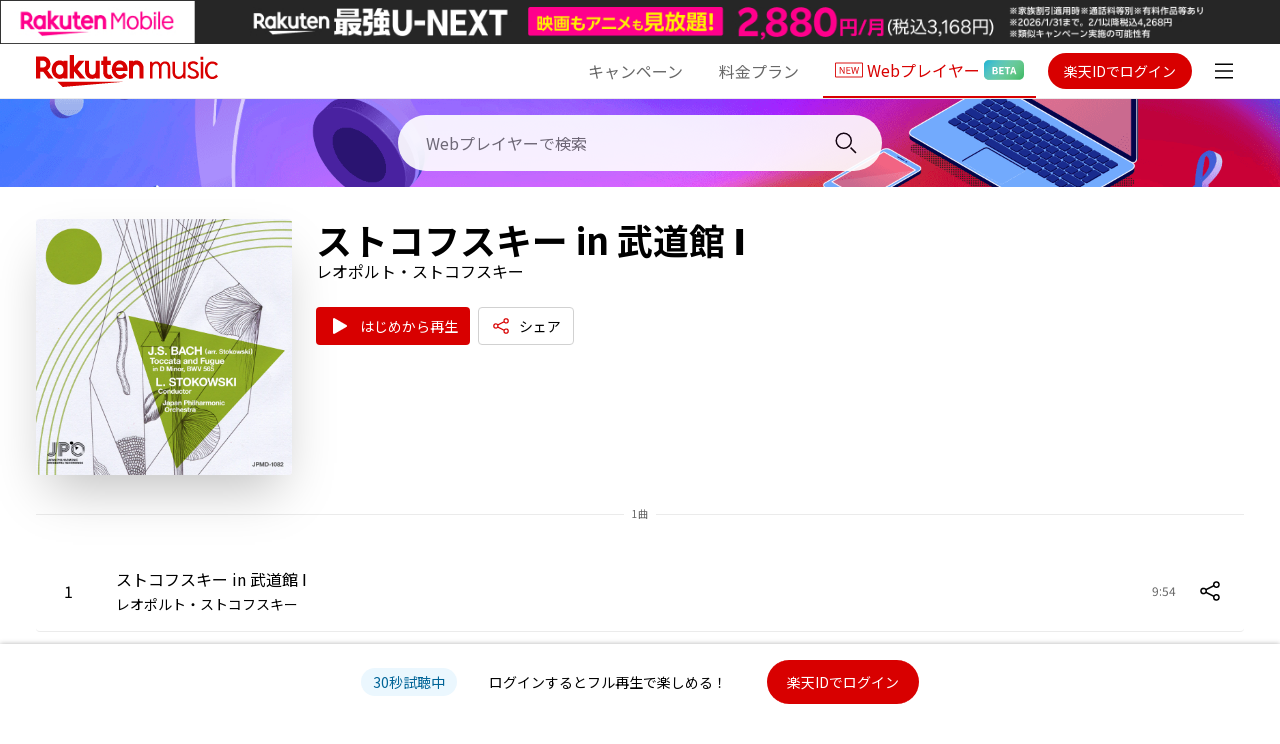

--- FILE ---
content_type: text/css; charset=UTF-8
request_url: https://music.rakuten.co.jp/_next/static/css/29b91f7a0eac5fd5.css
body_size: 7494
content:
/*
! tailwindcss v3.1.7 | MIT License | https://tailwindcss.com
*/*,:after,:before{box-sizing:border-box;border:0 solid #e5e7eb}:after,:before{--tw-content:""}html{line-height:1.5;-webkit-text-size-adjust:100%;tab-size:4;font-family:ui-sans-serif,system-ui,-apple-system,BlinkMacSystemFont,Segoe UI,Roboto,Helvetica Neue,Arial,Noto Sans,sans-serif,Apple Color Emoji,Segoe UI Emoji,Segoe UI Symbol,Noto Color Emoji}body{margin:0;line-height:inherit}hr{height:0;color:inherit;border-top-width:1px}abbr:where([title]){-webkit-text-decoration:underline dotted;text-decoration:underline dotted}h1,h2,h3,h4,h5,h6{font-size:inherit;font-weight:inherit}a{color:inherit;text-decoration:inherit}b,strong{font-weight:bolder}code,kbd,pre,samp{font-family:ui-monospace,SFMono-Regular,Menlo,Monaco,Consolas,Liberation Mono,Courier New,monospace;font-size:1em}small{font-size:80%}sub,sup{font-size:75%;line-height:0;position:relative;vertical-align:initial}sub{bottom:-.25em}sup{top:-.5em}table{text-indent:0;border-color:inherit;border-collapse:collapse}button,input,optgroup,select,textarea{font-family:inherit;font-size:100%;font-weight:inherit;line-height:inherit;color:inherit;margin:0;padding:0}button,select{text-transform:none}[type=button],[type=reset],[type=submit],button{-webkit-appearance:button;background-color:initial;background-image:none}:-moz-focusring{outline:auto}:-moz-ui-invalid{box-shadow:none}progress{vertical-align:initial}::-webkit-inner-spin-button,::-webkit-outer-spin-button{height:auto}[type=search]{-webkit-appearance:textfield;outline-offset:-2px}::-webkit-search-decoration{-webkit-appearance:none}::-webkit-file-upload-button{-webkit-appearance:button;font:inherit}summary{display:list-item}blockquote,dd,dl,figure,h1,h2,h3,h4,h5,h6,hr,p,pre{margin:0}fieldset{margin:0}fieldset,legend{padding:0}menu,ol,ul{list-style:none;margin:0;padding:0}textarea{resize:vertical}input::placeholder,textarea::placeholder{opacity:1;color:#9ca3af}[role=button],button{cursor:pointer}:disabled{cursor:default}audio,canvas,embed,iframe,img,object,svg,video{display:block;vertical-align:middle}img,video{max-width:100%;height:auto}:root{--color-rakuten-base:216,0,0;--color-rakuten-base-dark:191,0,0;--color-rakuten-black-dark:104,104,104;--color-rakuten-white-light:235,235,235;--color-rakuten-white-lighter:247,247,247;--color-rakuten-white-dark:209,209,209;--color-rakuten-disable:196,196,196;--color-twitter-blue:29,161,242;--color-warning-light:254,240,221;--color-warning-dark:163,94,4;--color-primary-light:235,247,254;--color-primary-dark:0,100,151;--color-pink-light:255,233,248;--color-pink-dark:90,0,60;--color-black-light:37,37,37}html{font-family:Noto Sans JP,ヒラギノ角ゴ ProN W3,Meiryo,system-ui,sans-serif}*,::backdrop,:after,:before{--tw-border-spacing-x:0;--tw-border-spacing-y:0;--tw-translate-x:0;--tw-translate-y:0;--tw-rotate:0;--tw-skew-x:0;--tw-skew-y:0;--tw-scale-x:1;--tw-scale-y:1;--tw-pan-x: ;--tw-pan-y: ;--tw-pinch-zoom: ;--tw-scroll-snap-strictness:proximity;--tw-ordinal: ;--tw-slashed-zero: ;--tw-numeric-figure: ;--tw-numeric-spacing: ;--tw-numeric-fraction: ;--tw-ring-inset: ;--tw-ring-offset-width:0px;--tw-ring-offset-color:#fff;--tw-ring-color:#3b82f680;--tw-ring-offset-shadow:0 0 #0000;--tw-ring-shadow:0 0 #0000;--tw-shadow:0 0 #0000;--tw-shadow-colored:0 0 #0000;--tw-blur: ;--tw-brightness: ;--tw-contrast: ;--tw-grayscale: ;--tw-hue-rotate: ;--tw-invert: ;--tw-saturate: ;--tw-sepia: ;--tw-drop-shadow: ;--tw-backdrop-blur: ;--tw-backdrop-brightness: ;--tw-backdrop-contrast: ;--tw-backdrop-grayscale: ;--tw-backdrop-hue-rotate: ;--tw-backdrop-invert: ;--tw-backdrop-opacity: ;--tw-backdrop-saturate: ;--tw-backdrop-sepia: }.container{width:100%}@media (min-width:640px){.container{max-width:640px}}@media (min-width:768px){.container{max-width:768px}}@media (min-width:920px){.container{max-width:920px}}@media (min-width:1024px){.container{max-width:1024px}}@media (min-width:1280px){.container{max-width:1280px}}@media (min-width:1536px){.container{max-width:1536px}}.title{font-size:.875rem;line-height:1.25rem}@media (min-width:768px){.title{font-size:1rem;line-height:1.5rem}}.sub-title{font-size:.875rem;line-height:1.25rem;--tw-text-opacity:1;color:rgba(var(--color-rakuten-base),var(--tw-text-opacity))}.sub-title:hover{text-decoration-line:underline}@media (min-width:768px){.sub-title{--tw-text-opacity:1;color:rgb(0 0 0/var(--tw-text-opacity))}.sub-title:hover{--tw-text-opacity:1;color:rgba(var(--color-rakuten-base),var(--tw-text-opacity))}}.ellipsis-text{overflow:hidden;text-overflow:ellipsis;white-space:nowrap}.tile{display:flex;align-items:center;transition-duration:.3s}.tile:hover{--tw-bg-opacity:1;background-color:rgba(var(--color-rakuten-white-lighter),var(--tw-bg-opacity))}input[type=range]::-webkit-slider-thumb{height:.75rem;width:.75rem;appearance:none;border-radius:9999px;background-color:initial;--tw-bg-opacity:1;background-color:rgb(255 255 255/var(--tw-bg-opacity));--tw-shadow:0 1px 3px 0 #0000001a,0 1px 2px -1px #0000001a;--tw-shadow-colored:0 1px 3px 0 var(--tw-shadow-color),0 1px 2px -1px var(--tw-shadow-color);box-shadow:var(--tw-ring-offset-shadow,0 0 #0000),var(--tw-ring-shadow,0 0 #0000),var(--tw-shadow);--tw-shadow-color:#6b7280;--tw-shadow:var(--tw-shadow-colored)}input[type=range]::-moz-range-thumb{height:.75rem;width:.75rem;appearance:none;border-radius:9999px;background-color:initial;--tw-bg-opacity:1;background-color:rgb(255 255 255/var(--tw-bg-opacity));--tw-shadow:0 1px 3px 0 #0000001a,0 1px 2px -1px #0000001a;--tw-shadow-colored:0 1px 3px 0 var(--tw-shadow-color),0 1px 2px -1px var(--tw-shadow-color);box-shadow:var(--tw-ring-offset-shadow,0 0 #0000),var(--tw-ring-shadow,0 0 #0000),var(--tw-shadow);--tw-shadow-color:#6b7280;--tw-shadow:var(--tw-shadow-colored)}.eq-bar{--tw-translate-x:0px;--tw-scale-x:1;transform:translate(var(--tw-translate-x),var(--tw-translate-y)) rotate(var(--tw-rotate)) skewX(var(--tw-skew-x)) skewY(var(--tw-skew-y)) scaleX(var(--tw-scale-x)) scaleY(var(--tw-scale-y))}@keyframes middleEq{0%{height:12px}50%{height:8px}to{height:12px}}.eq-bar--1{animation:middleEq .3s ease-in-out 0s infinite}@keyframes longEq{0%{height:16px}50%{height:6px}to{height:16px}}.eq-bar--2{animation:longEq .5s ease-in-out 0s infinite}@keyframes shortEq{0%{height:8px}50%{height:4px}to{height:8px}}.eq-bar--3{animation:shortEq .7s ease-in-out 0s infinite}.pointer-events-none{pointer-events:none}.visible{visibility:visible}.invisible{visibility:hidden}.static{position:static}.fixed{position:fixed}.absolute{position:absolute}.relative{position:relative}.inset-0{top:0;right:0;bottom:0;left:0}.bottom-0{bottom:0}.top-1\/2{top:50%}.left-1\/2{left:50%}.right-0{right:0}.left-0{left:0}.left-\[-999em\]{left:-999em}.top-0{top:0}.top-2{top:.5rem}.left-5{left:1.25rem}.right-5{right:1.25rem}.bottom-32{bottom:8rem}.-top-4{top:-1rem}.-right-4{right:-1rem}.bottom-6{bottom:1.5rem}.top-4{top:1rem}.right-4{right:1rem}.top-7{top:1.75rem}.right-8{right:2rem}.bottom-8{bottom:2rem}.bottom-12{bottom:3rem}.-right-1\.5{right:-.375rem}.-right-1{right:-.25rem}.top-16{top:4rem}.z-40{z-index:40}.z-10{z-index:10}.z-50{z-index:50}.z-30{z-index:30}.float-right{float:right}.m-0{margin:0}.m-2{margin:.5rem}.m-auto{margin:auto}.mx-auto{margin-left:auto;margin-right:auto}.my-3{margin-top:.75rem;margin-bottom:.75rem}.mx-2{margin-left:.5rem;margin-right:.5rem}.mx-0{margin-left:0;margin-right:0}.my-2{margin-top:.5rem;margin-bottom:.5rem}.my-1{margin-top:.25rem;margin-bottom:.25rem}.mx-6{margin-left:1.5rem;margin-right:1.5rem}.my-10{margin-top:2.5rem;margin-bottom:2.5rem}.my-6{margin-top:1.5rem;margin-bottom:1.5rem}.mx-4{margin-left:1rem;margin-right:1rem}.mx-3{margin-left:.75rem;margin-right:.75rem}.my-0\.5{margin-top:.125rem;margin-bottom:.125rem}.my-0{margin-top:0;margin-bottom:0}.mb-4{margin-bottom:1rem}.mt-1{margin-top:.25rem}.mr-0{margin-right:0}.ml-1{margin-left:.25rem}.mt-6{margin-top:1.5rem}.mb-6{margin-bottom:1.5rem}.mr-3{margin-right:.75rem}.mr-2{margin-right:.5rem}.ml-2{margin-left:.5rem}.mb-1{margin-bottom:.25rem}.mb-8{margin-bottom:2rem}.mt-2{margin-top:.5rem}.mr-4{margin-right:1rem}.-mb-2{margin-bottom:-.5rem}.-mb-0\.5{margin-bottom:-.125rem}.-mb-0,.mb-0{margin-bottom:0}.-ml-9{margin-left:-2.25rem}.ml-3{margin-left:.75rem}.mt-10{margin-top:2.5rem}.ml-4{margin-left:1rem}.mt-2\.5{margin-top:.625rem}.mt-5{margin-top:1.25rem}.ml-44{margin-left:11rem}.mt-4{margin-top:1rem}.mb-2{margin-bottom:.5rem}.mb-3{margin-bottom:.75rem}.mt-3{margin-top:.75rem}.-mt-4{margin-top:-1rem}.-mt-2{margin-top:-.5rem}.-mt-20{margin-top:-5rem}.ml-0\.5{margin-left:.125rem}.ml-0{margin-left:0}.mt-1\.5{margin-top:.375rem}.mr-6{margin-right:1.5rem}.ml-6{margin-left:1.5rem}.block{display:block}.inline-block{display:inline-block}.inline{display:inline}.flex{display:flex}.grid{display:grid}.hidden{display:none}.h-full{height:100%}.h-auto{height:auto}.h-8{height:2rem}.h-4{height:1rem}.h-2{height:.5rem}.h-screen{height:100vh}.h-9{height:2.25rem}.h-12{height:3rem}.h-7{height:1.75rem}.h-3{height:.75rem}.h-11{height:2.75rem}.h-15{height:3.75rem}.h-24{height:6rem}.h-27{height:6.75rem}.h-28{height:7rem}.h-37{height:9.25rem}.h-50{height:12.5rem}.h-64{height:16rem}.h-\[50\%\]{height:50%}.h-0\.5{height:.125rem}.h-0{height:0}.h-6{height:1.5rem}.h-32{height:8rem}.h-10{height:2.5rem}.h-5{height:1.25rem}.h-14{height:3.5rem}.h-56{height:14rem}.h-16{height:4rem}.h-1{height:.25rem}.h-\[26px\]{height:26px}.h-2\.5{height:.625rem}.h-72{height:18rem}.max-h-50{max-height:12.5rem}.max-h-20{max-height:5rem}.max-h-\[388px\]{max-height:388px}.min-h-screen{min-height:100vh}.min-h-\[388px\]{min-height:388px}.min-h-97{min-height:24.25rem}.w-full{width:100%}.w-3{width:.75rem}.w-2{width:.5rem}.w-8{width:2rem}.w-9{width:2.25rem}.w-12{width:3rem}.w-7{width:1.75rem}.w-2\.5{width:.625rem}.w-4{width:1rem}.w-auto{width:auto}.w-11{width:2.75rem}.w-15{width:3.75rem}.w-24{width:6rem}.w-27{width:6.75rem}.w-28{width:7rem}.w-37{width:9.25rem}.w-50{width:12.5rem}.w-64{width:16rem}.w-\[50\%\]{width:50%}.w-5{width:1.25rem}.w-0{width:0}.w-1\/3{width:33.333333%}.w-11\/12{width:91.666667%}.w-\[80\%\]{width:80%}.w-max{width:max-content}.w-32{width:8rem}.w-70{width:17.5rem}.w-40{width:10rem}.w-14{width:3.5rem}.w-10{width:2.5rem}.w-80{width:20rem}.w-4\/5{width:80%}.w-6{width:1.5rem}.w-20{width:5rem}.w-\[102px\]{width:102px}.w-16{width:4rem}.w-56{width:14rem}.w-2\/3{width:66.666667%}.w-26{width:6.5rem}.w-39{width:9.75rem}.w-17{width:4.25rem}.w-\[91vw\]{width:91vw}.w-\[98\%\]{width:98%}.min-w-28{min-width:6rem}.min-w-5{min-width:1.25rem}.min-w-39{min-width:9.75rem}.min-w-15{min-width:3.75rem}.max-w-7xl{max-width:80rem}.max-w-none{max-width:none}.max-w-4xl{max-width:56rem}.max-w-15{max-width:3.75rem}.max-w-\[98\%\]{max-width:98%}.flex-1{flex:1 1 0%}.flex-shrink-0,.shrink-0{flex-shrink:0}.-translate-x-1\/2{--tw-translate-x:-50%}.-translate-x-1\/2,.-translate-y-1\/2{transform:translate(var(--tw-translate-x),var(--tw-translate-y)) rotate(var(--tw-rotate)) skewX(var(--tw-skew-x)) skewY(var(--tw-skew-y)) scaleX(var(--tw-scale-x)) scaleY(var(--tw-scale-y))}.-translate-y-1\/2{--tw-translate-y:-50%}.translate-y-0{--tw-translate-y:0px}.-translate-y-0\.5,.translate-y-0{transform:translate(var(--tw-translate-x),var(--tw-translate-y)) rotate(var(--tw-rotate)) skewX(var(--tw-skew-x)) skewY(var(--tw-skew-y)) scaleX(var(--tw-scale-x)) scaleY(var(--tw-scale-y))}.-translate-y-0\.5{--tw-translate-y:-0.125rem}.-translate-y-0{--tw-translate-y:-0px}.-translate-y-0,.rotate-180{transform:translate(var(--tw-translate-x),var(--tw-translate-y)) rotate(var(--tw-rotate)) skewX(var(--tw-skew-x)) skewY(var(--tw-skew-y)) scaleX(var(--tw-scale-x)) scaleY(var(--tw-scale-y))}.rotate-180{--tw-rotate:180deg}.rotate-45{--tw-rotate:45deg}.-rotate-45,.rotate-45{transform:translate(var(--tw-translate-x),var(--tw-translate-y)) rotate(var(--tw-rotate)) skewX(var(--tw-skew-x)) skewY(var(--tw-skew-y)) scaleX(var(--tw-scale-x)) scaleY(var(--tw-scale-y))}.-rotate-45{--tw-rotate:-45deg}.scale-110{--tw-scale-x:1.1;--tw-scale-y:1.1}.scale-110,.transform{transform:translate(var(--tw-translate-x),var(--tw-translate-y)) rotate(var(--tw-rotate)) skewX(var(--tw-skew-x)) skewY(var(--tw-skew-y)) scaleX(var(--tw-scale-x)) scaleY(var(--tw-scale-y))}.animate-marquee{animation:marquee 10s linear infinite}.animate-marquee-slow{animation:marquee 20s linear infinite}@keyframes pulse{50%{opacity:.5}}.animate-pulse{animation:pulse 2s cubic-bezier(.4,0,.6,1) infinite}@keyframes page-unload{0%{opacity:1}to{opacity:0}}.animate-page-unload{animation:page-unload .6s ease-out}@keyframes spin{to{transform:rotate(1turn)}}.animate-spin{animation:spin 1s linear infinite}@keyframes page-load{0%{opacity:0}to{opacity:1}}.animate-page-load{animation:page-load 1s ease-in-out}.cursor-pointer{cursor:pointer}.cursor-default{cursor:default}.touch-none{touch-action:none}.appearance-none{appearance:none}.grid-flow-col{grid-auto-flow:column}.grid-cols-3{grid-template-columns:repeat(3,minmax(0,1fr))}.grid-cols-2{grid-template-columns:repeat(2,minmax(0,1fr))}.grid-rows-2{grid-template-rows:repeat(2,minmax(0,1fr))}.flex-col{flex-direction:column}.flex-wrap{flex-wrap:wrap}.items-start{align-items:flex-start}.items-center{align-items:center}.justify-start{justify-content:flex-start}.justify-end{justify-content:flex-end}.justify-center{justify-content:center}.justify-between{justify-content:space-between}.justify-around{justify-content:space-around}.justify-items-center{justify-items:center}.gap-4{gap:1rem}.gap-x-1{column-gap:.25rem}.gap-y-4{row-gap:1rem}.gap-x-4{column-gap:1rem}.gap-x-2{column-gap:.5rem}.self-center{align-self:center}.overflow-auto{overflow:auto}.overflow-hidden{overflow:hidden}.overflow-clip{overflow:clip}.overflow-y-auto{overflow-y:auto}.overflow-x-hidden{overflow-x:hidden}.overflow-x-scroll{overflow-x:scroll}.text-ellipsis{text-overflow:ellipsis}.whitespace-nowrap{white-space:nowrap}.whitespace-pre-line{white-space:pre-line}.break-all{word-break:break-all}.rounded-full{border-radius:9999px}.rounded{border-radius:.25rem}.rounded-3xl{border-radius:1.5rem}.rounded-xl{border-radius:.75rem}.rounded-2xl{border-radius:1rem}.rounded-lg{border-radius:.5rem}.rounded-large{border-radius:20px}.rounded-none{border-radius:0}.rounded-md{border-radius:.375rem}.rounded-r-\[100\%\]{border-top-right-radius:100%;border-bottom-right-radius:100%}.rounded-r-full{border-top-right-radius:9999px;border-bottom-right-radius:9999px}.rounded-t-xl{border-top-left-radius:.75rem;border-top-right-radius:.75rem}.rounded-b{border-bottom-right-radius:.25rem;border-bottom-left-radius:.25rem}.rounded-b-lg{border-bottom-right-radius:.5rem;border-bottom-left-radius:.5rem}.rounded-tl-\[100\%\]{border-top-left-radius:100%}.rounded-tl-full{border-top-left-radius:9999px}.rounded-tr-\[63px\]{border-top-right-radius:63px}.rounded-tr-\[64px\]{border-top-right-radius:64px}.border-2{border-width:2px}.border{border-width:1px}.border-x-2{border-left-width:2px;border-right-width:2px}.border-x-0{border-left-width:0;border-right-width:0}.border-t{border-top-width:1px}.border-b{border-bottom-width:1px}.border-b-2{border-bottom-width:2px}.border-l-2{border-left-width:2px}.border-r-2{border-right-width:2px}.border-b-\[6px\]{border-bottom-width:6px}.border-b-0{border-bottom-width:0}.border-solid{border-style:solid}.border-dotted{border-style:dotted}.border-none{border-style:none}.border-rakuten-white-dark{--tw-border-opacity:1;border-color:rgba(var(--color-rakuten-white-dark),var(--tw-border-opacity))}.border-rakuten-base{--tw-border-opacity:1;border-color:rgba(var(--color-rakuten-base),var(--tw-border-opacity))}.border-rakuten-white-light{--tw-border-opacity:1;border-color:rgba(var(--color-rakuten-white-light),var(--tw-border-opacity))}.border-black{--tw-border-opacity:1;border-color:rgb(0 0 0/var(--tw-border-opacity))}.border-rakuten-black-dark{--tw-border-opacity:1;border-color:rgba(var(--color-rakuten-black-dark),var(--tw-border-opacity))}.border-white{--tw-border-opacity:1;border-color:rgb(255 255 255/var(--tw-border-opacity))}.border-\[\#e0e0e0\]{--tw-border-opacity:1;border-color:rgb(224 224 224/var(--tw-border-opacity))}.border-x-transparent{border-left-color:#0000;border-right-color:#0000}.border-t-rakuten-white-light{--tw-border-opacity:1;border-top-color:rgba(var(--color-rakuten-white-light),var(--tw-border-opacity))}.border-b-rakuten-white-light{--tw-border-opacity:1;border-bottom-color:rgba(var(--color-rakuten-white-light),var(--tw-border-opacity))}.border-b-rakuten-base{--tw-border-opacity:1;border-bottom-color:rgba(var(--color-rakuten-base),var(--tw-border-opacity))}.border-t-transparent{border-top-color:#0000}.bg-rakuten-base{--tw-bg-opacity:1;background-color:rgba(var(--color-rakuten-base),var(--tw-bg-opacity))}.bg-transparent{background-color:initial}.bg-\[\#1877F2\]{--tw-bg-opacity:1;background-color:rgb(24 119 242/var(--tw-bg-opacity))}.bg-black{--tw-bg-opacity:1;background-color:rgb(0 0 0/var(--tw-bg-opacity))}.bg-white{--tw-bg-opacity:1;background-color:rgb(255 255 255/var(--tw-bg-opacity))}.bg-\[\#00000094\]{background-color:#00000094}.bg-rakuten-primary-light{--tw-bg-opacity:1;background-color:rgba(var(--color-primary-light),var(--tw-bg-opacity))}.bg-rakuten-pink-light{--tw-bg-opacity:1;background-color:rgba(var(--color-pink-light),var(--tw-bg-opacity))}.bg-rakuten-warning-light{--tw-bg-opacity:1;background-color:rgba(var(--color-warning-light),var(--tw-bg-opacity))}.bg-rakuten-white-lighter{--tw-bg-opacity:1;background-color:rgba(var(--color-rakuten-white-lighter),var(--tw-bg-opacity))}.bg-rakuten-white-light{--tw-bg-opacity:1;background-color:rgba(var(--color-rakuten-white-light),var(--tw-bg-opacity))}.bg-white\/75{background-color:#ffffffbf}.bg-gray-200{--tw-bg-opacity:1;background-color:rgb(229 231 235/var(--tw-bg-opacity))}.bg-\[\#00000040\]{background-color:#00000040}.bg-gray-300{--tw-bg-opacity:1;background-color:rgb(209 213 219/var(--tw-bg-opacity))}.bg-rakuten-black-dark{--tw-bg-opacity:1;background-color:rgba(var(--color-rakuten-black-dark),var(--tw-bg-opacity))}.bg-\[\#f0f0f0\]{--tw-bg-opacity:1;background-color:rgb(240 240 240/var(--tw-bg-opacity))}.bg-rakuten-disable{--tw-bg-opacity:1;background-color:rgba(var(--color-rakuten-disable),var(--tw-bg-opacity))}.bg-\[\#2A4A71\]{--tw-bg-opacity:1;background-color:rgb(42 74 113/var(--tw-bg-opacity))}.bg-rakuten-white-dark{--tw-bg-opacity:1;background-color:rgba(var(--color-rakuten-white-dark),var(--tw-bg-opacity))}.bg-gradient-to-r{background-image:linear-gradient(to right,var(--tw-gradient-stops))}.bg-gradient-to-l{background-image:linear-gradient(to left,var(--tw-gradient-stops))}.bg-gradient-to-t{background-image:linear-gradient(to top,var(--tw-gradient-stops))}.bg-search-container-mobile{background-image:url(https://stg-image-rmusic-bnb5b8hjbvfjedez.a01.azurefd.net/webplayer/bg_sp.png)}.from-white{--tw-gradient-from:#fff;--tw-gradient-to:#fff0;--tw-gradient-stops:var(--tw-gradient-from),var(--tw-gradient-to)}.from-rakuten-white-lighter{--tw-gradient-from:rgb(var(--color-rakuten-white-lighter));--tw-gradient-to:rgba(var(--color-rakuten-white-lighter),0);--tw-gradient-stops:var(--tw-gradient-from),var(--tw-gradient-to)}.from-\[\#06ABDE\]{--tw-gradient-from:#06abde;--tw-gradient-to:#06abde00;--tw-gradient-stops:var(--tw-gradient-from),var(--tw-gradient-to)}.to-\[\#45BC6E\]{--tw-gradient-to:#45bc6e}.bg-cover{background-size:cover}.bg-center{background-position:50%}.bg-no-repeat{background-repeat:no-repeat}.fill-black{fill:#000}.object-contain{object-fit:contain}.object-cover{object-fit:cover}.p-0{padding:0}.p-2{padding:.5rem}.p-4{padding:1rem}.p-5{padding:1.25rem}.p-6{padding:1.5rem}.p-0\.5{padding:.125rem}.p-1{padding:.25rem}.p-9{padding:2.25rem}.p-8{padding:2rem}.px-1{padding-left:.25rem;padding-right:.25rem}.py-0{padding-top:0;padding-bottom:0}.px-0{padding-left:0;padding-right:0}.py-2{padding-top:.5rem;padding-bottom:.5rem}.px-5{padding-left:1.25rem;padding-right:1.25rem}.px-6{padding-left:1.5rem;padding-right:1.5rem}.py-4{padding-top:1rem;padding-bottom:1rem}.px-3{padding-left:.75rem;padding-right:.75rem}.py-1{padding-top:.25rem;padding-bottom:.25rem}.px-2{padding-left:.5rem;padding-right:.5rem}.px-12{padding-left:3rem;padding-right:3rem}.px-4{padding-left:1rem;padding-right:1rem}.py-5{padding-top:1.25rem;padding-bottom:1.25rem}.px-9{padding-left:2.25rem;padding-right:2.25rem}.py-6{padding-top:1.5rem;padding-bottom:1.5rem}.py-3{padding-top:.75rem;padding-bottom:.75rem}.px-8{padding-left:2rem;padding-right:2rem}.px-14{padding-left:3.5rem;padding-right:3.5rem}.pt-9{padding-top:2.25rem}.pb-6{padding-bottom:1.5rem}.pb-9{padding-bottom:2.25rem}.pb-12{padding-bottom:3rem}.pt-3{padding-top:.75rem}.pt-2{padding-top:.5rem}.pt-4{padding-top:1rem}.pb-2{padding-bottom:.5rem}.pl-0{padding-left:0}.pr-2{padding-right:.5rem}.pr-3{padding-right:.75rem}.pl-4{padding-left:1rem}.pt-0{padding-top:0}.pt-1{padding-top:.25rem}.pl-3{padding-left:.75rem}.pb-3{padding-bottom:.75rem}.pl-2{padding-left:.5rem}.pb-1{padding-bottom:.25rem}.pr-1{padding-right:.25rem}.pl-1{padding-left:.25rem}.pt-6{padding-top:1.5rem}.text-left{text-align:left}.text-center{text-align:center}.text-end{text-align:end}.text-sm{font-size:.875rem;line-height:1.25rem}.text-tiny{font-size:.625rem}.text-xs{font-size:.75rem;line-height:1rem}.text-base{font-size:1rem;line-height:1.5rem}.text-2xl{font-size:1.5rem;line-height:2rem}.text-lg{font-size:1.125rem}.text-lg,.text-xl{line-height:1.75rem}.text-xl{font-size:1.25rem}.text-3xl{font-size:1.875rem;line-height:2.25rem}.text-mini{font-size:.5rem}.text-\[8px\]{font-size:8px}.text-2\.5xl{font-size:1.75rem}.font-normal{font-weight:400}.font-bold{font-weight:700}.font-light{font-weight:300}.font-black{font-weight:900}.not-italic{font-style:normal}.leading-0{line-height:0}.leading-6{line-height:1.5rem}.leading-normal{line-height:1.5}.leading-4{line-height:1rem}.text-rakuten-black-dark{--tw-text-opacity:1;color:rgba(var(--color-rakuten-black-dark),var(--tw-text-opacity))}.text-rakuten-base{--tw-text-opacity:1;color:rgba(var(--color-rakuten-base),var(--tw-text-opacity))}.text-white{--tw-text-opacity:1;color:rgb(255 255 255/var(--tw-text-opacity))}.text-black{--tw-text-opacity:1;color:rgb(0 0 0/var(--tw-text-opacity))}.text-green-500{--tw-text-opacity:1;color:rgb(34 197 94/var(--tw-text-opacity))}.text-rakuten-primary-dark{--tw-text-opacity:1;color:rgba(var(--color-primary-dark),var(--tw-text-opacity))}.text-rakuten-pink-dark{--tw-text-opacity:1;color:rgba(var(--color-pink-dark),var(--tw-text-opacity))}.text-rakuten-black-light{--tw-text-opacity:1;color:rgba(var(--color-black-light),var(--tw-text-opacity))}.text-rakuten-warning-dark{--tw-text-opacity:1;color:rgba(var(--color-warning-dark),var(--tw-text-opacity))}.text-gray-400{--tw-text-opacity:1;color:rgb(156 163 175/var(--tw-text-opacity))}.text-gray-500{--tw-text-opacity:1;color:rgb(107 114 128/var(--tw-text-opacity))}.text-rakuten-disable{--tw-text-opacity:1;color:rgba(var(--color-rakuten-disable),var(--tw-text-opacity))}.text-\[\#686868\]{--tw-text-opacity:1;color:rgb(104 104 104/var(--tw-text-opacity))}.text-\[\#4a4a4a\]{--tw-text-opacity:1;color:rgb(74 74 74/var(--tw-text-opacity))}.text-blue-400{--tw-text-opacity:1;color:rgb(96 165 250/var(--tw-text-opacity))}.text-rakuten-twitterBlue{--tw-text-opacity:1;color:rgba(var(--color-twitter-blue),var(--tw-text-opacity))}.text-rakuten-black{--tw-text-opacity:1;color:rgba(var(--color-rakuten-black),var(--tw-text-opacity))}.placeholder-rakuten-black-dark::placeholder{--tw-placeholder-opacity:1;color:rgba(var(--color-rakuten-black-dark),var(--tw-placeholder-opacity))}.opacity-50{opacity:.5}.opacity-100{opacity:1}.opacity-75{opacity:.75}.opacity-90{opacity:.9}.shadow-2xl{--tw-shadow:0 25px 50px -12px #00000040;--tw-shadow-colored:0 25px 50px -12px var(--tw-shadow-color)}.shadow-2xl,.shadow-md{box-shadow:var(--tw-ring-offset-shadow,0 0 #0000),var(--tw-ring-shadow,0 0 #0000),var(--tw-shadow)}.shadow-md{--tw-shadow:0 4px 6px -1px #0000001a,0 2px 4px -2px #0000001a;--tw-shadow-colored:0 4px 6px -1px var(--tw-shadow-color),0 2px 4px -2px var(--tw-shadow-color)}.shadow-all{--tw-shadow:0 0 5px #0000004d;--tw-shadow-colored:0 0 5px var(--tw-shadow-color)}.shadow-all,.shadow-top{box-shadow:var(--tw-ring-offset-shadow,0 0 #0000),var(--tw-ring-shadow,0 0 #0000),var(--tw-shadow)}.shadow-top{--tw-shadow:0px -1px 1px #0000004d;--tw-shadow-colored:0px -1px 1px var(--tw-shadow-color)}.shadow-bottom{--tw-shadow:0px 10px 10px -1px #0003;--tw-shadow-colored:0px 10px 10px -1px var(--tw-shadow-color);box-shadow:var(--tw-ring-offset-shadow,0 0 #0000),var(--tw-ring-shadow,0 0 #0000),var(--tw-shadow)}.outline-none{outline:2px solid #0000;outline-offset:2px}.outline-offset-0{outline-offset:0}.blur{--tw-blur:blur(8px)}.blur,.blur-sm{filter:var(--tw-blur) var(--tw-brightness) var(--tw-contrast) var(--tw-grayscale) var(--tw-hue-rotate) var(--tw-invert) var(--tw-saturate) var(--tw-sepia) var(--tw-drop-shadow)}.blur-sm{--tw-blur:blur(4px)}.filter{filter:var(--tw-blur) var(--tw-brightness) var(--tw-contrast) var(--tw-grayscale) var(--tw-hue-rotate) var(--tw-invert) var(--tw-saturate) var(--tw-sepia) var(--tw-drop-shadow)}.transition{transition-property:color,background-color,border-color,text-decoration-color,fill,stroke,opacity,box-shadow,transform,filter,-webkit-backdrop-filter;transition-property:color,background-color,border-color,text-decoration-color,fill,stroke,opacity,box-shadow,transform,filter,backdrop-filter;transition-property:color,background-color,border-color,text-decoration-color,fill,stroke,opacity,box-shadow,transform,filter,backdrop-filter,-webkit-backdrop-filter;transition-timing-function:cubic-bezier(.4,0,.2,1);transition-duration:.15s}.transition-all{transition-property:all;transition-timing-function:cubic-bezier(.4,0,.2,1);transition-duration:.15s}.duration-1000{transition-duration:1s}.duration-300{transition-duration:.3s}.duration-500{transition-duration:.5s}.ease-in-out{transition-timing-function:cubic-bezier(.4,0,.2,1)}.ease-in{transition-timing-function:cubic-bezier(.4,0,1,1)}.before\:ml-\[8px\]:before{content:var(--tw-content);margin-left:8px}.before\:inline-flex:before{content:var(--tw-content);display:inline-flex}.before\:h-0:before{content:var(--tw-content);height:0}.before\:w-0:before{content:var(--tw-content);width:0}.before\:border-t-\[6px\]:before{content:var(--tw-content);border-top-width:6px}.before\:border-l-\[12px\]:before{content:var(--tw-content);border-left-width:12px}.before\:border-b-\[6px\]:before{content:var(--tw-content);border-bottom-width:6px}.before\:border-t-transparent:before{content:var(--tw-content);border-top-color:#0000}.before\:border-l-white:before{content:var(--tw-content);--tw-border-opacity:1;border-left-color:rgb(255 255 255/var(--tw-border-opacity))}.before\:border-b-transparent:before{content:var(--tw-content);border-bottom-color:#0000}.first\:border-t:first-child{border-top-width:1px}.first\:border-rakuten-white-light:first-child{--tw-border-opacity:1;border-color:rgba(var(--color-rakuten-white-light),var(--tw-border-opacity))}.last\:mr-0:last-child{margin-right:0}.odd\:-top-10:nth-child(odd){top:-2.5rem}.even\:-top-36:nth-child(2n){top:-9rem}.focus-within\:opacity-100:focus-within{opacity:1}.focus-within\:shadow-bottom:focus-within{--tw-shadow:0px 10px 10px -1px #0003;--tw-shadow-colored:0px 10px 10px -1px var(--tw-shadow-color);box-shadow:var(--tw-ring-offset-shadow,0 0 #0000),var(--tw-ring-shadow,0 0 #0000),var(--tw-shadow)}.hover\:scale-110:hover{--tw-scale-x:1.1;--tw-scale-y:1.1;transform:translate(var(--tw-translate-x),var(--tw-translate-y)) rotate(var(--tw-rotate)) skewX(var(--tw-skew-x)) skewY(var(--tw-skew-y)) scaleX(var(--tw-scale-x)) scaleY(var(--tw-scale-y))}.hover\:cursor-pointer:hover{cursor:pointer}.hover\:border-rakuten-base:hover{--tw-border-opacity:1;border-color:rgba(var(--color-rakuten-base),var(--tw-border-opacity))}.hover\:bg-rakuten-base:hover{--tw-bg-opacity:1;background-color:rgba(var(--color-rakuten-base),var(--tw-bg-opacity))}.hover\:bg-transparent:hover{background-color:initial}.hover\:bg-black:hover{--tw-bg-opacity:1;background-color:rgb(0 0 0/var(--tw-bg-opacity))}.hover\:bg-rakuten-base-dark:hover{--tw-bg-opacity:1;background-color:rgba(var(--color-rakuten-base-dark),var(--tw-bg-opacity))}.hover\:bg-rakuten-white-lighter:hover{--tw-bg-opacity:1;background-color:rgba(var(--color-rakuten-white-lighter),var(--tw-bg-opacity))}.hover\:bg-\[\#2A4A71\]:hover{--tw-bg-opacity:1;background-color:rgb(42 74 113/var(--tw-bg-opacity))}.hover\:text-rakuten-base:hover{--tw-text-opacity:1;color:rgba(var(--color-rakuten-base),var(--tw-text-opacity))}.hover\:text-white:hover{--tw-text-opacity:1;color:rgb(255 255 255/var(--tw-text-opacity))}.hover\:underline:hover{text-decoration-line:underline}.hover\:shadow-lg:hover{--tw-shadow:0 10px 15px -3px #0000001a,0 4px 6px -4px #0000001a;--tw-shadow-colored:0 10px 15px -3px var(--tw-shadow-color),0 4px 6px -4px var(--tw-shadow-color);box-shadow:var(--tw-ring-offset-shadow,0 0 #0000),var(--tw-ring-shadow,0 0 #0000),var(--tw-shadow)}.active\:outline-0:active,.focus\:outline-0:focus{outline-width:0}.group:hover .group-hover\:ml-4{margin-left:1rem}.group:hover .group-hover\:h-4{height:1rem}.group:hover .group-hover\:w-5{width:1.25rem}.group:hover .group-hover\:w-4{width:1rem}.group:hover .group-hover\:animate-marquee{animation:marquee 10s linear infinite}@keyframes marquee{0%{transform:translateX(0)}to{transform:translateX(-100%)}}.group:hover .group-hover\:animate-marquee-slow{animation:marquee 20s linear infinite}.group:hover .group-hover\:text-white{--tw-text-opacity:1;color:rgb(255 255 255/var(--tw-text-opacity))}.group:hover .group-hover\:text-rakuten-base{--tw-text-opacity:1;color:rgba(var(--color-rakuten-base),var(--tw-text-opacity))}.group:hover .group-hover\:shadow-lg{--tw-shadow:0 10px 15px -3px #0000001a,0 4px 6px -4px #0000001a;--tw-shadow-colored:0 10px 15px -3px var(--tw-shadow-color),0 4px 6px -4px var(--tw-shadow-color);box-shadow:var(--tw-ring-offset-shadow,0 0 #0000),var(--tw-ring-shadow,0 0 #0000),var(--tw-shadow)}@media (min-width:640px){.sm\:mx-6{margin-left:1.5rem;margin-right:1.5rem}}@media (min-width:768px){.md\:static{position:static}.md\:left-auto{left:auto}.md\:right-10{right:2.5rem}.md\:bottom-24{bottom:6rem}.md\:mx-4{margin-left:1rem;margin-right:1rem}.md\:my-0{margin-top:0;margin-bottom:0}.md\:mx-3{margin-left:.75rem;margin-right:.75rem}.md\:mx-6{margin-left:1.5rem;margin-right:1.5rem}.md\:my-9{margin-top:2.25rem;margin-bottom:2.25rem}.md\:mx-0{margin-left:0;margin-right:0}.md\:mx-9{margin-left:2.25rem;margin-right:2.25rem}.md\:mb-6{margin-bottom:1.5rem}.md\:mt-8{margin-top:2rem}.md\:mb-3{margin-bottom:.75rem}.md\:mr-8{margin-right:2rem}.md\:mt-10{margin-top:2.5rem}.md\:mb-1{margin-bottom:.25rem}.md\:mb-9{margin-bottom:2.25rem}.md\:mb-0{margin-bottom:0}.md\:ml-2{margin-left:.5rem}.md\:mr-0{margin-right:0}.md\:mr-6{margin-right:1.5rem}.md\:ml-0{margin-left:0}.md\:mt-2{margin-top:.5rem}.md\:mt-6{margin-top:1.5rem}.md\:ml-32{margin-left:8rem}.md\:mr-3{margin-right:.75rem}.md\:mt-0{margin-top:0}.md\:ml-20{margin-left:5rem}.md\:block{display:block}.md\:flex{display:flex}.md\:inline-flex{display:inline-flex}.md\:grid{display:grid}.md\:hidden{display:none}.md\:h-12{height:3rem}.md\:h-18{height:4.5rem}.md\:h-35{height:8.75rem}.md\:h-64{height:16rem}.md\:h-40{height:10rem}.md\:h-34{height:8.5rem}.md\:h-8{height:2rem}.md\:h-36{height:9rem}.md\:h-6{height:1.5rem}.md\:h-4{height:1rem}.md\:h-\[72px\]{height:72px}.md\:h-16{height:4rem}.md\:h-110{height:27.5rem}.md\:h-22{height:5.5rem}.md\:h-80{height:20rem}.md\:h-auto{height:auto}.md\:max-h-80{max-height:20rem}.md\:min-h-50{min-height:12.5rem}.md\:w-12{width:3rem}.md\:w-18{width:4.5rem}.md\:w-35{width:8.75rem}.md\:w-64{width:16rem}.md\:w-1\/4{width:25%}.md\:w-2\/6{width:33.333333%}.md\:w-auto{width:auto}.md\:w-36{width:9rem}.md\:w-80{width:20rem}.md\:w-8{width:2rem}.md\:w-40{width:10rem}.md\:w-100{width:25rem}.md\:w-32{width:8rem}.md\:w-28{width:7rem}.md\:w-full{width:100%}.md\:w-\[72px\]{width:72px}.md\:w-44{width:11rem}.md\:w-\[382px\]{width:382px}.md\:w-56{width:14rem}.md\:w-16{width:4rem}.md\:w-126{width:31.5rem}.md\:w-96{width:24rem}.md\:w-38{width:9.5rem}.md\:min-w-96{min-width:24rem}.md\:min-w-20{min-width:5rem}.md\:min-w-100{min-width:25rem}.md\:max-w-96{max-width:24rem}.md\:flex-none{flex:none}.md\:basis-2\/5{flex-basis:40%}.md\:basis-3\/5{flex-basis:60%}.md\:grid-cols-3{grid-template-columns:repeat(3,minmax(0,1fr))}.md\:grid-cols-7{grid-template-columns:repeat(7,minmax(0,1fr))}.md\:flex-row{flex-direction:row}.md\:flex-col{flex-direction:column}.md\:flex-wrap{flex-wrap:wrap}.md\:items-start{align-items:flex-start}.md\:justify-start{justify-content:flex-start}.md\:justify-between{justify-content:space-between}.md\:gap-x-6{column-gap:1.5rem}.md\:gap-y-4{row-gap:1rem}.md\:gap-y-6{row-gap:1.5rem}.md\:gap-x-4{column-gap:1rem}.md\:overflow-auto{overflow:auto}.md\:overflow-visible{overflow:visible}.md\:rounded-tr-\[78px\]{border-top-right-radius:78px}.md\:border-0{border-width:0}.md\:border-b{border-bottom-width:1px}.md\:border-none{border-style:none}.md\:border-b-rakuten-white-light{--tw-border-opacity:1;border-bottom-color:rgba(var(--color-rakuten-white-light),var(--tw-border-opacity))}.md\:bg-rakuten-base{--tw-bg-opacity:1;background-color:rgba(var(--color-rakuten-base),var(--tw-bg-opacity))}.md\:bg-transparent{background-color:initial}.md\:bg-white{--tw-bg-opacity:1;background-color:rgb(255 255 255/var(--tw-bg-opacity))}.md\:bg-gradient-to-r{background-image:linear-gradient(to right,var(--tw-gradient-stops))}.md\:bg-gradient-to-l{background-image:linear-gradient(to left,var(--tw-gradient-stops))}.md\:bg-search-container-desktop{background-image:url(https://stg-image-rmusic-bnb5b8hjbvfjedez.a01.azurefd.net/webplayer/bg.png)}.md\:p-2{padding:.5rem}.md\:p-4{padding:1rem}.md\:p-3{padding:.75rem}.md\:py-0{padding-top:0;padding-bottom:0}.md\:px-0{padding-left:0;padding-right:0}.md\:px-0\.5{padding-left:.125rem;padding-right:.125rem}.md\:py-4{padding-top:1rem;padding-bottom:1rem}.md\:py-3{padding-top:.75rem;padding-bottom:.75rem}.md\:px-6{padding-left:1.5rem;padding-right:1.5rem}.md\:px-9{padding-left:2.25rem;padding-right:2.25rem}.md\:px-8{padding-left:2rem;padding-right:2rem}.md\:px-2{padding-left:.5rem;padding-right:.5rem}.md\:px-3{padding-left:.75rem;padding-right:.75rem}.md\:px-4{padding-left:1rem;padding-right:1rem}.md\:pt-14{padding-top:3.5rem}.md\:pb-4{padding-bottom:1rem}.md\:pb-9{padding-bottom:2.25rem}.md\:pr-9{padding-right:2.25rem}.md\:pb-32{padding-bottom:8rem}.md\:pb-6{padding-bottom:1.5rem}.md\:pr-4{padding-right:1rem}.md\:pl-2{padding-left:.5rem}.md\:pr-6{padding-right:1.5rem}.md\:pl-4{padding-left:1rem}.md\:pt-0{padding-top:0}.md\:pl-6{padding-left:1.5rem}.md\:pt-8{padding-top:2rem}.md\:text-left{text-align:left}.md\:text-center{text-align:center}.md\:text-base{font-size:1rem;line-height:1.5rem}.md\:text-sm{font-size:.875rem;line-height:1.25rem}.md\:text-2\.5xl{font-size:1.75rem}.md\:text-3\.5xl{font-size:2rem}.md\:text-5xl{font-size:3rem;line-height:1}.md\:text-xs{font-size:.75rem;line-height:1rem}.md\:text-4xl{font-size:2.25rem;line-height:2.5rem}.md\:font-bold{font-weight:700}.md\:leading-9{line-height:2.25rem}.md\:leading-11{line-height:2.9375rem}.md\:text-white{--tw-text-opacity:1;color:rgb(255 255 255/var(--tw-text-opacity))}.md\:text-black{--tw-text-opacity:1;color:rgb(0 0 0/var(--tw-text-opacity))}.md\:text-rakuten-base{--tw-text-opacity:1;color:rgba(var(--color-rakuten-base),var(--tw-text-opacity))}.md\:text-rakuten-black-dark{--tw-text-opacity:1;color:rgba(var(--color-rakuten-black-dark),var(--tw-text-opacity))}.md\:first\:border-t-0:first-child{border-top-width:0}.last\:md\:mr-0:last-child{margin-right:0}.md\:focus-within\:min-w-180:focus-within{min-width:45rem}.md\:hover\:h-2:hover{height:.5rem}.hover\:md\:scale-110:hover{--tw-scale-x:1.1;--tw-scale-y:1.1;transform:translate(var(--tw-translate-x),var(--tw-translate-y)) rotate(var(--tw-rotate)) skewX(var(--tw-skew-x)) skewY(var(--tw-skew-y)) scaleX(var(--tw-scale-x)) scaleY(var(--tw-scale-y))}.md\:hover\:bg-rakuten-white-lighter:hover{--tw-bg-opacity:1;background-color:rgba(var(--color-rakuten-white-lighter),var(--tw-bg-opacity))}.md\:hover\:bg-transparent:hover{background-color:initial}.md\:hover\:text-rakuten-base:hover{--tw-text-opacity:1;color:rgba(var(--color-rakuten-base),var(--tw-text-opacity))}.group:hover .md\:group-hover\:visible{visibility:visible}.group:hover .md\:group-hover\:invisible{visibility:hidden}}@media (min-width:1024px){.lg\:inline-flex{display:inline-flex}}@media (min-width:920px){.tablet\:py-0{padding-top:0;padding-bottom:0}.tablet\:px-9{padding-left:2.25rem;padding-right:2.25rem}}

--- FILE ---
content_type: application/javascript; charset=UTF-8
request_url: https://music.rakuten.co.jp/_next/static/chunks/32.01795d58d5d4bfbc.js
body_size: 1826
content:
"use strict";(self.webpackChunk_N_E=self.webpackChunk_N_E||[]).push([[32],{6032:function(e,t,o){o.r(t);var n=o(9499),s=o(3448),a=o(7294),i=o(2581),r=o(9418),c=o(1776),u=o(6446),l=o(5700),d=o(3650),E=o(4894),p=o(7632),R=o(5893);function O(e,t){var o=Object.keys(e);if(Object.getOwnPropertySymbols){var n=Object.getOwnPropertySymbols(e);t&&(n=n.filter((function(t){return Object.getOwnPropertyDescriptor(e,t).enumerable}))),o.push.apply(o,n)}return o}function I(e){for(var t=1;t<arguments.length;t++){var o=null!=arguments[t]?arguments[t]:{};t%2?O(Object(o),!0).forEach((function(t){(0,n.Z)(e,t,o[t])})):Object.getOwnPropertyDescriptors?Object.defineProperties(e,Object.getOwnPropertyDescriptors(o)):O(Object(o)).forEach((function(t){Object.defineProperty(e,t,Object.getOwnPropertyDescriptor(o,t))}))}return e}t.default=()=>{const{onAudioError:e,onNetworkChange:t,userLang:o,updateDisabledFlag:n,isDisabledFlag:O}=(0,a.useContext)(i.rC),{authDetails:A,authProcess:f,processingLogout:g,setShouldLogout:y,updateSubscription:T}=(0,l.a)();(0,a.useEffect)((()=>{window.addEventListener("online",h),window.addEventListener("offline",h)})),(0,a.useEffect)((()=>()=>{}),[]),(0,a.useEffect)((()=>{"LOGOUT_INIT"===f&&H("logout")}),[f]);const h=()=>{window.navigator.onLine||O?window.navigator.onLine&&O&&(n(!1),t(`${r.Z[o].ONLINE}`,!0)):(n(!0),t(`${r.Z[o].OFFLINE}`,!1))},[_,P]=(0,s.oR)(s.ud.PLAYER),[b,S]=(0,s.oR)(s.ud.QUEUE),{0:L,1:D}=(0,a.useState)(0),C=t=>{e(`${r.Z[o].AUDIO_ERROR}`,!0,6,!1,t)},w=async e=>{let t=[];e&&(0,d.HM)(e)?t=e:b?.playlogData&&(0,d.HM)(b?.playlogData)&&(t=b?.playlogData);const o=A?.subscription?.status&&["SUBSCRIBED","TRIAL"].includes(A?.subscription?.status)||""!==A?.subscription?.plan&&"UN_SUBSCRIBED"===A?.subscription?.status;if(t&&(0,d.HM)(t)&&A?.user?.authCode&&o){const o=JSON.stringify({playlogRequest:t});try{await fetch(u.jI,{method:"POST",body:o,keepalive:!0,headers:{"Content-Type":"application/json","x-auth-code":A?.user?.authCode||"","x-client-id":u.Cx,"x-browser":(0,d.Ai)(),"x-device":(0,d.KU)()?"MOBILE":"WEB","x-req-trace-id":(0,p.Z)()}}),"logout"===e[0].finishReason&&g("LOGOUT_PROCESSING")}catch(n){}}else"logout"===e[0].finishReason&&g("LOGOUT_PROCESSING")},H=function(){let e=arguments.length>0&&void 0!==arguments[0]?arguments[0]:null,t=arguments.length>1?arguments[1]:void 0;const o=b?.audio?.songId?.split("_"),{startedAt:n,audioKey:a,skippedAudio:i,audio:r,totalPlaybackTime:u}=b,l=o&&parseInt(o?.[o?.length-1]);let d="";const E=Math.floor(u),p={songId:l,playerType:r?.playlogType,bitrate:128,startedAt:n,audioKey:a,playTime:E,selectedId:r?.selectedId};switch(t){case s.H7.END:if(d=c.ps.SD.FINISH,0!==E){const e=I(I({},p),{},{finishReason:d});w([e])}S(s.H7.PLAYBACK_TIME_RESET);break;case s.H7.META_ERROR:case s.H7.ERROR:{d=c.ps.SD.ERROR;const e=I(I({},p),{},{playTime:0,finishReason:d});w([e]),S(s.H7.PLAYBACK_TIME_RESET);break}case s.gb.NEXT:if(d=c.ps.SD.SKIP,0!==E){const e=I(I({},p),{},{finishReason:d});w([e])}S(s.H7.PLAYBACK_TIME_RESET);break;case s.gb.PREV:if(d=c.ps.SD.SKIP,0!==E){const e=I(I({},p),{},{finishReason:d});w([e])}S(s.H7.PLAYBACK_TIME_RESET);break;case s.H7.INIT:if(0!==E){S(s.H7.PLAYBACK_TIME_RESET),d=c.ps.SD.SKIP;const e=i?.audioId?.split("_");if(e){const t=I(I({},p),{},{finishReason:d,songId:e[e.length-1],selectedId:i?.selectedId,playerType:i?.playlogType});w([t])}}}if("logout"===e?.toLowerCase()){if(d=e,0!==E){const e=I(I({},p),{},{playTime:E,finishReason:d});w([e])}else g("LOGOUT_PROCESSING");S(s.H7.PLAYBACK_TIME_RESET)}};return(0,R.jsx)(a.Fragment,{children:(0,R.jsx)(s.Mn,{onErrorPlayBack:!0,onQueueListEndStopAutoPlay:!0,userLang:o,onAudioError:(e,t)=>{[s.H7.ERROR,s.H7.META_ERROR].includes(t)&&[s.l5.MEDIA_ERROR].includes(e)&&"WEB"===_.playerType&&window.navigator.onLine&&C(e)},onAudioEvents:t=>{t===s.H7.FALLBACK_DONE&&b?.audio?.songId&&(0,E.Fx)(b?.audio?.songId,A?.user?.authCode||"").then((e=>{const{audio:t,subscription:o,isAuthorized:n=!0,hasPlanChanged:a=!1}=e;n?(S(s.Mj.AUDIO_URL,{audio:t}),a&&T(o)):y(!0)})).catch((e=>{console.log(e),["API_CONNECTION_ERROR","API_AUTH_FAILURE","API_ERROR"].includes(e?.type)&&(S(s.Mj.AUDIO_URL),P(s.H7.META_ERROR),C(t))})),window.navigator.onLine||t!==s.H7.END?t===s.H7.READY&&e(!1):P(s.H7.PAUSE),"WEB"===_.playerType&&H(null,t)},onDurationUpdate:e=>{},onPlayTimeUpdate:e=>{Math.abs(e-L)>=1&&"AUDIO_EVENTS_PLAY"===_.audioPlayStatus&&(S(s.H7.TOTAL_PLAYBACK_TIME_UPDATE,{time:Math.abs(e-L)}),D(e))}})})}}}]);

--- FILE ---
content_type: application/javascript
request_url: https://music.rakuten.co.jp/link/app/js/facebook_at.js
body_size: 652
content:
!function(f,b,e,v,n,t,s){
    if(f.fbq)return;n=f.fbq=function(){n.callMethod?
    n.callMethod.apply(n,arguments):n.queue.push(arguments)};
    if(!f._fbq)f._fbq=n;n.push=n;n.loaded=!0;n.version='2.0';
    n.queue=[];t=b.createElement(e);t.async=!0;
    t.src=v;s=b.getElementsByTagName(e)[0];
    s.parentNode.insertBefore(t,s)
}(window, document,'script','https://connect.facebook.net/en_US/fbevents.js');
    fbq('init', '2404197633157387');
    fbq('track', 'PageView');
    const img = document.createElement("img");
        img.src = "https://www.facebook.com/tr?id=2404197633157387&ev=PageView&noscript=1";
        img.style.height = "1px";
        img.style.width = "1px";
        img.style.display = "none";
    const noscript = document.createElement("noscript");
    noscript.appendChild(img)
    document.body.appendChild(noscript);

--- FILE ---
content_type: application/javascript; charset=UTF-8
request_url: https://music.rakuten.co.jp/_next/static/chunks/pages/link/artist/%5B...all%5D-eb7bc78b06ebcfca.js
body_size: 2720
content:
(self.webpackChunk_N_E=self.webpackChunk_N_E||[]).push([[234],{8815:function(e,t,a){"use strict";a.d(t,{CD:function(){return n.CD},QV:function(){return s.QV},oV:function(){return s.oV}});var s=a(4506),n=a(6327)},8493:function(e,t,a){"use strict";a.d(t,{LK:function(){return h},Rx:function(){return u},ZO:function(){return o},jg:function(){return d},m1:function(){return p},zS:function(){return c}});var s=a(1776),n=a(6738),r=a(6446),i=a(3650),l=a(4894);const u=async e=>{const t=`${r.MF.replace("###albumId###",e)}`;return(0,i.Mb)(!0,s.ps.En.ALBUM,"",t).then((async e=>(0,i.Wp)(e?.body?.album,s.ps.hi.SUCCESS,e?.header?.status_code))).catch((e=>(0,i.Wp)([],s.ps.hi.ERROR,e?.header?.status_code)))},o=async function(e,t,a,n,r){let u=!(arguments.length>5&&void 0!==arguments[5])||arguments[5],o=`${e.replace("###artistId###",t).replace("###artistSection###",a)}`;return""!==n&&0!==r&&o.replace("###page_limit_param###",(0,l.GW)(n)).replace("###page_limit###",r),(0,i.Mb)(u,s.ps.En.ARTIST,"",o).then((e=>(0,i.Wp)(e?.body,s.ps.hi.SUCCESS))).catch((()=>(0,i.Wp)([],s.ps.hi.ERROR)))},c=async e=>{const t=`${r.xW.replace("###playlistId###",e)}`;return(0,i.Mb)(!0,s.ps.En.PLAYLIST,"",t).then((e=>(0,i.Wp)(e?.body,s.ps.hi.SUCCESS,e?.header?.status_code))).catch((e=>(0,i.Wp)([],s.ps.hi.ERROR,e?.header?.status_code)))},d=async(e,t)=>{const a=`${r.CG.replace("###rankingType###",e)}${t}`;return(0,i.Mb)(!1,n.ZP.PAGE_SEARCH,e,a).then((e=>(0,i.Wp)(e?.body,s.ps.hi.SUCCESS,e?.header?.status_code))).catch((e=>(0,i.Wp)([],s.ps.hi.ERROR,e?.header?.status_code)))},p=e=>e?.reduce(((e,t)=>("song"===t.type?e.genreSongs.push(t):"album"===t.type&&e.genreAlbums.push(t),e)),{genreSongs:[],genreAlbums:[]}),h=async(e,t)=>{const a=""===e?`${r.iJ}${t}`:`${r.o9.replace("###genreId###",e)}${t}`;return(0,i.Mb)(!1,n.ZP.PAGE_SEARCH,e,a).then((e=>(0,i.Wp)(e?.body,s.ps.hi.SUCCESS,e?.header?.status_code))).catch((e=>(0,i.Wp)([],s.ps.hi.ERROR,e?.header?.status_code)))}},6327:function(e,t,a){"use strict";a.d(t,{CD:function(){return l}});var s=a(1776),n=a(6738),r=(a(6446),a(3650)),i=a(4894);const l=async function(e,t){let a=arguments.length>2&&void 0!==arguments[2]?arguments[2]:20,l=!(arguments.length>3&&void 0!==arguments[3])||arguments[3],u=`${s.O8.FS.replace("###type###",t?t.toUpperCase():"")}`;return u=u.replace("###query###",(0,i.GW)(e)),u=u.replace("##page_limit##",a),(0,r.Mb)(l,n.ZP.PAGE_RESULT_LIST,"",u).then((e=>(0,r.Wp)(e?.data,s.ps.hi.SUCCESS))).catch((()=>(0,r.Wp)([],s.ps.hi.ERROR)))}},4913:function(e,t,a){"use strict";a.r(t),a.d(t,{__N_SSP:function(){return A}});var s=a(9499),n=a(1163),r=a(7294),i=a(8933),l=a(9274),u=a(1776),o=a(6446),c=a(9418),d=a(5054),p=a(2581),h=a(4263),E=a(8815),S=a(4506),g=a(8493),y=a(3650),f=a(5893);function R(e,t){var a=Object.keys(e);if(Object.getOwnPropertySymbols){var s=Object.getOwnPropertySymbols(e);t&&(s=s.filter((function(t){return Object.getOwnPropertyDescriptor(e,t).enumerable}))),a.push.apply(a,s)}return a}function _(e){for(var t=1;t<arguments.length;t++){var a=null!=arguments[t]?arguments[t]:{};t%2?R(Object(a),!0).forEach((function(t){(0,s.Z)(e,t,a[t])})):Object.getOwnPropertyDescriptors?Object.defineProperties(e,Object.getOwnPropertyDescriptors(a)):R(Object(a)).forEach((function(t){Object.defineProperty(e,t,Object.getOwnPropertyDescriptor(a,t))}))}return e}let T={new_releases:{status:"",data:[]},albums:{status:"",data:[]},playlists:{status:"",data:[]},songs:{status:"",data:[]}};var A=!0;t.default=e=>{let{id:t,baseData:a,baseDataStatus:s}=e;const{userLang:R,deviceType:A}=(0,r.useContext)(p.rC),O=(0,r.useContext)(h.t),{0:b,1:L}=(0,r.useState)({new_releases:{status:"",data:[]},albums:{status:"",data:[]},playlists:{status:"",data:[]},songs:{status:"",data:[]}}),{0:C,1:m}=(0,r.useState)(u.ps.hi.LOADING),P=(0,n.useRouter)(),{onPlayAll:M,playAudio:v,updateAudio:I}=(0,E.QV)(`${u.ps.En.ARTIST}#${t}`,u.ps.q$.ARTIST,"AUDIO",{hasIsPlayable:!1},{id:t,source:"QUERY"});let j=(0,y.qE)(t,u.ps.En.ARTIST);(0,r.useEffect)((()=>{(async e=>{const t=[(0,g.ZO)(o.Wf,e,"songs","&count",20),(0,g.ZO)(o.Wf,e,"playlists","&limit",20),(0,g.ZO)(o.Wf,e,"albums","&limit",20),(0,g.ZO)(o.Wf,e,"new_releases","&limit",20)];return(await Promise.allSettled(t)).forEach(((e,t)=>{if("fulfilled"===e.status){const t=Object.keys(e?.value?.data)?.[1]?.toString();t&&(e?.value?.status===u.ps.hi.SUCCESS?(T[t].status=e?.value?.status,T[t].data=(0,y.HM)(e?.value?.data?.[t])?e?.value?.data?.[t]:[]):T[t].status=e?.value?.status)}})),T})(t).then((e=>{L(e),m(u.ps.hi.SUCCESS)}))}),[]);const{new_releases:x,songs:N,albums:U,playlists:D}=b,W={[u.ps.En.NEW_RELEASE]:{tile:_({},u.Ph.mL),header:c.Z[R].NEW_RELEASE_HEADER},[u.ps.En.ALBUM]:{tile:_({},u.Ph.mL),header:c.Z[R].ARTIST_RESULT_ALBUM},[u.ps.En.PLAYLIST]:{tile:_(_({},u.Ph.QZ),{},{subTitle:{prop:null,type:u.ps.Xi.TEXT,dataType:"ARRAY",formatter:e=>[{text:(0,y.zV)("editor",e)?`Edited By ${(0,y.zV)("editor",e)}`:null}]}}),header:c.Z[R].RELATED_PLAYLIST_HEADER},[u.ps.En.SONG]:{tile:_(_({},u.Ph.tv),{},{duration:null}),header:c.Z[R].RECOMMENDED_SONGS_HEADER}},$={title:a?.name,url:`${(0,y.ge)()}/link/artist/${t}`,query:j,hideEmbedIcon:(0,y.Yj)(N?.data,!0)},w=(0,y.c7)(N?.data);(0,S.vw)(C,(()=>{let e=(0,y.Yj)(N?.data);H(null,{cancel:c.Z[R].CANCEL},{},"auto_modal",{isBaseModal:!1,header:e?c.Z[R].NO_SONG_TO_PLAY:c.Z[R].START_PLAYING_MUSIC,isCancelRequired:!e},Y,"MODAL","",!1,"")})),(0,r.useEffect)((()=>{N?.data&&(0,y.HM)(N?.data)&&I(N?.data,u.ps.En.ARTIST)}),[N?.data]);const Z=()=>C===u.ps.hi.SUCCESS,H=function(e,t){let a=arguments.length>2&&void 0!==arguments[2]?arguments[2]:{},s=arguments.length>3?arguments[3]:void 0,n=arguments.length>4?arguments[4]:void 0,r=arguments.length>5?arguments[5]:void 0,i=arguments.length>6&&void 0!==arguments[6]?arguments[6]:"MODAL",l=arguments.length>7?arguments[7]:void 0,u=arguments.length>8?arguments[8]:void 0,o=arguments.length>9?arguments[9]:void 0;e&&e.stopPropagation(),O.openModal(t,a,s,n,r,i,l,u,o)},Y=()=>{M()},G=!(0,y.HM)(x?.data)&&!(0,y.HM)(N?.data)&&!(0,y.HM)(U?.data)&&!(0,y.HM)(D?.data);return(0,f.jsxs)(r.Fragment,{children:[s===u.ps.hi.SUCCESS?(0,f.jsx)(d.kH,{data:_(_({},a),{},{artist:{name:a.name}}),config:u.Ph.RM,category:"ARTIST"}):null,s===u.ps.hi.SUCCESS?(0,f.jsx)(d.L2,{category:"ARTIST",deviceType:A,data:a,config:u.Ph.RM,onPlayAllClick:Y,playableSongsLength:w.length,shareData:$,ratPageName:"artist",ratPageType:"artist",ratItemId:[t]}):null,C==u.ps.hi.LOADING?(0,f.jsx)(l.wY,{pathName:P.asPath}):null,b&&C!==u.ps.hi.ERROR?(0,f.jsx)(r.Fragment,{children:(0,f.jsx)(r.Fragment,{children:G?(0,f.jsx)(d.R2,{msg:c.Z[R].NO_ALBUM_SONG,messageType:"PLAIN",displayType:"SECTION"}):(0,f.jsxs)(r.Fragment,{children:[(0,f.jsx)(d.S$,{header:W[u.ps.En.NEW_RELEASE].header,hasData:Z()&&(0,y.HM)(b.new_releases.data),apiStatus:C,children:(0,f.jsx)(d.rY,{category:"ALBUM",data:b.new_releases.data,deviceType:A,config:W[u.ps.En.NEW_RELEASE].tile})}),(0,f.jsx)(d.S$,{apiStatus:C,hasCarousel:!0,hasData:Z()&&(0,y.HM)(b.songs.data),header:W[u.ps.En.SONG].header,children:(0,f.jsx)(d.fX,{data:b.songs.data,audioKey:`${u.ps.En.ARTIST}#${t}`,config:W[u.ps.En.SONG].tile,deviceType:A,onClick:e=>v(e,A),userLang:R,type:b.songs.data?.length>6?"CAROUSEL":"ITEM_LIST"})}),(0,f.jsx)(d.S$,{apiStatus:C,hasData:Z()&&(0,y.HM)(b.albums.data),hasCarousel:!0,header:W[u.ps.En.ALBUM].header,children:(0,f.jsx)(d.rY,{data:b.albums.data,category:"ALBUM",config:W[u.ps.En.ALBUM].tile,deviceType:A})}),(0,f.jsx)(d.S$,{apiStatus:C,hasData:Z()&&(0,y.HM)(b.playlists.data),header:W[u.ps.En.PLAYLIST].header,children:(0,f.jsx)(d.rY,{data:b.playlists.data,category:"PLAYLIST",mode:"MULTI",deviceType:A,subTitleTextType:u.ps.Xi.TEXT,config:W[u.ps.En.PLAYLIST].tile})}),a?.profile?(0,f.jsx)(d.S$,{header:c.Z[R].PROFILE,apiStatus:C,children:(0,f.jsx)(i.yL,{text:a?.profile,buttonText:c.Z[R].SEE_MORE,id:t})}):null]})})}):null,C==u.ps.hi.ERROR?(0,f.jsx)(d.R2,{customClass:"absolute top-1/2 left-1/2 -translate-x-1/2 -translate-y-1/2"}):null]})}},8359:function(e,t,a){(window.__NEXT_P=window.__NEXT_P||[]).push(["/link/artist/[...all]",function(){return a(4913)}])}},function(e){e.O(0,[774,888,179],(function(){return t=8359,e(e.s=t);var t}));var t=e.O();_N_E=t}]);